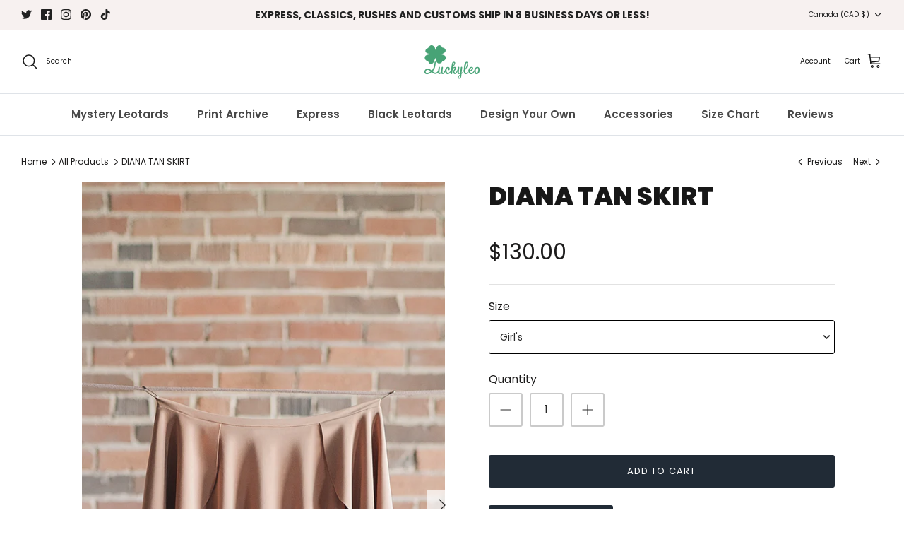

--- FILE ---
content_type: text/css
request_url: https://www.luckyleodancewear.com/cdn/shop/t/167/assets/custom.css?v=37336234822669833321681529840
body_size: -444
content:
.block-inner-inner .price-label--sold-out{opacity:1;transition-duration:.8s;position:absolute;z-index:5;top:50%;background:#989898;color:#fff;padding:10px;font-size:18px;line-height:18px;border-radius:50px;width:100px;height:100px;display:flex;align-items:center;justify-content:center;text-transform:uppercase;left:50%;margin-left:0;transform:translate(-50%,-50%);font-family:Poppins;letter-spacing:3px;text-align:center!important;padding-left:15px!important}.block-inner-inner.sold_out .rimage-wrapper:after{content:"";width:100%;height:100%;background-color:#f0f0f0b3;position:absolute;top:0;left:0}@media only screen and (max-width: 550px){.block-inner-inner .price-label--sold-out{font-size:14px;line-height:15px}.block-inner-inner .price-label--sold-out{width:70px;height:70px}}@media only screen and (min-width: 767px) and (max-width: 1024px){.block-inner-inner .price-label--sold-out{font-size:15px;line-height:15px}.block-inner-inner .price-label--sold-out{width:72px;height:72px}}
/*# sourceMappingURL=/cdn/shop/t/167/assets/custom.css.map?v=37336234822669833321681529840 */


--- FILE ---
content_type: text/css
request_url: https://www.luckyleodancewear.com/cdn/shop/t/167/assets/luckyleo.css?v=38631251473832238871765333609
body_size: 6482
content:
body{font-family:Poppins,sans-serif;font-weight:400;font-style:normal;color:#1c1b1b;line-height:1.65;font-size:15px}.article__inner h2{font-family:Poppins,sans-serif;text-decoration:none;font-style:normal;font-size:1.6rem;font-weight:200;text-transform:uppercase;letter-spacing:2px;line-height:120%}.cd-containercontent{width:100%;flex:0 0 100%;display:flex;flex-direction:column;align-items:center;text-align:center;justify-content:center;height:100%}.lfg-banner-background-first,.lfg-banner-background-second,.lfg-banner-background-third,.lfg-banner-background-fourth{background-color:#931919;width:100%;overflow-wrap:break-word;word-wrap:break-word;overflow:hidden}.lfg-banner-background-first{justify-content:flex;background-repeat:repeat;padding:30px}.l-h1-small-express-countdown{font-size:2rem;line-height:100%;letter-spacing:.1rem;font-weight:800;display:flex;justify-content:center;-webkit-font-smoothing:antialiased;-moz-osx-font-smoothing:grayscale;margin:0 auto;padding:0}.cd-contentsquare{display:flex;align-items:center}.days,.hours,.minutes,.seconds,.cd-title{font-family:Playfair Display,Arial,Sans-serif;color:#fff;font-size:25px;font-weight:900;letter-spacing:1px;font-style:italic}.days,.hours,.minutes,.seconds{margin:0 10px}.days,.hours,.minutes,.seconds{display:flex;align-items:center;justify-content:center}@media screen and (min-width: 1920px){.cd-container h2{padding:30px 0}}@media screen and (max-width: 1368px){.days,.hours,.minutes,.seconds,.cd-title{font-size:20px}}@media screen and (max-width: 1024px){.days,.hours,.minutes,.seconds,.cd-title{font-size:20px}.days,.hours,.minutes,.seconds{margin:0 5px}.l-h1-small-express-countdown{font-size:1.2rem}.cd-containerinner-alt{margin-bottom:-15px}}.cd-containerinner{width:80%;justify-content:center;align-items:center;display:flex;flex-direction:row}product-form .input-row{margin:10px 0 25px!important}.h-80-tab-alt-2{height:unset;min-height:unset}.product-detail .detail .title{font-family:Poppins,sans-serif!important;text-transform:uppercase!important;font-style:normal;font-size:35px}.h1-product-title-copy{font-family:Poppins,sans-serif!important;text-transform:none!important;font-style:normal;font-size:35px}.cc-select__btn{min-width:99%;font-size:14px;border:1px solid #000}.cc-select__icon{right:3px;width:15px;height:20px;stroke-width:3}.product-customizer-option select,.product-customizer-option textarea,.product-customizer-option input,.product-customizer-option.option-type-swatch .product-customizer-swatch__trigger:hover{cursor:pointer!important;border:1px solid #cacaca!important}.product-customizer-option select,.product-customizer-option textarea,.product-customizer-option input,.product-customizer-option.option-type-swatch .product-customizer-swatch__trigger{padding:12px!important;border-radius:3px!important;margin-top:4px!important}.product-form .label{display:block;font-size:16px;line-height:1.4em;font-weight:400;margin-bottom:8px}.product-customizer-option{padding:0 0 14px!important}.l-container-h-42,.l-container-h-82,.l-container-h-30,.l-container-h-25,.l-container-nh,.l-container-nh2,.l-container-h-80,.l-container-h-collection-banner,.l-container-express-collection-banner,.l-bg-bf-collection-banner-c,.l-container-express-home-banner,.l-container-limited-edition-collection-banner,.l-container-express-page-banner,.l-container-nh-banner,.l-container-tile{display:flex;display:-webkit-flex;-webkit-align-items:center;width:100%}.l-bg-bf-collection-banner-c{width:100%;background-repeat:no-repeat;background-size:cover;background-position:50%;overflow-wrap:break-word;word-wrap:break-word;overflow:hidden}.l-main-wrapper{display:-webkit-flex;display:flex;-webkit-justify-content:center;justify-content:center;max-width:100%}.l-container-h-42{min-height:47vw}.l-container-h-23{min-height:23vw}.flex-container-background-b{padding:3% 0;display:-webkit-flex;display:flex;-webkit-justify-content:center;justify-content:center;max-width:100%}.flex-container-background-b span{color:#333;font-size:3rem;letter-spacing:3px;font-family:Poppins,arial,sans-serif;text-align:center}@media screen and (min-width: 300px) and (max-width: 700px){.flex-container-background-b{padding:5.5rem 0}.flex-container-background-b span{font-size:1.9rem;line-height:40px}}.flexgridcontainer-a{display:-webkit-flex;display:flex;-webkit-justify-content:center;justify-content:center;max-width:100%;padding-bottom:0}.l-container-tile{display:flex;justify-content:center;align-items:center}.beige-luckyletter-bg{display:flex;justify-content:center;align-items:center;align-content:center;width:63%;background-color:#f7f1f0;flex-direction:column;padding:4% 9%}.l-inner-white-bg-gc{background-color:#fff;padding:7% 2%;margin:0 auto;flex-direction:column;display:flex}.l-inner-white-bg-gc-frosted{width:90%;display:flex;padding:90px 0;flex-direction:column;justify-content:center;align-items:center;gap:15px;flex-shrink:0;border-radius:20px;border:1px solid #FCFCFC;background:#fff3;-webkit-backdrop-filter:blur(18px);backdrop-filter:blur(18px)}.l-inner-white-bg-gc-frosted-alt{width:80%;display:flex;padding:90PX;flex-direction:column;justify-content:center;align-items:center;gap:15px;flex-shrink:0;border-radius:20px;border:1px solid #FCFCFC;background:#ffffffb3;-webkit-backdrop-filter:blur(18px);backdrop-filter:blur(18px)}.l-inner-dark-bg-gc{background-color:#141414b3;padding:6% 2%}.l-inner-dark-background{background-color:#2a2627;width:100%;margin:0 auto;flex-direction:column;display:flex;padding:8% 4%}.l-inner-light-background{background-color:#ecf1f6;width:100%;margin:0 auto;flex-direction:column;display:flex;padding:8% 5%}.cc-accordion-item__content.rte h1,.cc-accordion-item__content.rte h2,.cc-accordion-item__content.rte h3,.cc-accordion-item__content.rte h4,.cc-accordion-item__content.rte h5,.cc-accordion-item__content.rte h6{margin:0 0 1em}.luckyleo-grid-body{-webkit-box-align:center;align-items:center;width:100%;font-family:Poppins,arial,sans-serif;padding-bottom:3%}.luckyleo-grid-wrapper{display:flex;flex-direction:column;-webkit-box-pack:center;justify-content:center;width:100%}.luckyleo-grid-container{width:100%;flex-wrap:wrap;display:flex;-webkit-box-pack:center;justify-content:center;margin:0 auto}.luckyleo-grid-item{width:40rem;text-align:center;margin:3%}.luckyleo-grid-item-b{width:55rem;text-align:center;margin:20px}.luckyleo-grid-item-1-of-5{width:18rem;text-align:center;margin:1%}.luckyleo-grid-item-1-of-4{width:24rem;text-align:center;margin:1% 1% 3%;-webkit-box-pack:center;justify-content:center}@media screen and (max-width: 900px){.luckyleo-grid-item{width:40rem;text-align:center;margin:20px 15px 30px}.luckyleo-grid-item-b{width:40rem;text-align:center;margin:20px 15px}.luckyleo-grid-item-1-of-4{margin:1% 2% 3%}}.luckyleo-grid-lvnd-h{font-family:Lavanderia,sans-serif;font-size:3rem;color:#383938}.luckyleo-grid-item img{padding-bottom:20px}.grid-item-about{width:100%;margin:0}.luckyleo-grid-divider-full{width:100%;height:3;border-top:solid 1px #ccc;margin:35px 0}.grid-item-body{font-size:1rem;width:100%;margin:20px auto 0}.luckyleo-grid-a-links,.luckyleo-grid-b-links{padding-top:25px;display:flex;align-items:center;justify-content:center;animation-delay:.7s}.luckyleo-grid-a-links a{background-color:#48a377;transition:.2s;color:#fff;text-decoration:none;border-radius:7px;text-align:center;font-size:1rem;font-weight:600;border:4px solid #48a377;letter-spacing:3px;width:250px;padding:.5em .9em}.luckyleo-grid-b-links a{background-color:#48a378;transition:.2s;color:#fff;text-decoration:none;border-radius:7px;text-align:center;font-size:1rem;font-weight:600;border:4px solid #48a378;letter-spacing:1px;width:230px;padding:.5em .9em;text-indent:2px}.luckyleo-grid-a-links a:hover{color:#fff;background-color:#48a377}.luckyleo-grid-b-links a:hover{background-color:#59c18d;border:4px solid #59c18d}.luckyleo-grid-c-links a{background-color:#91cff2;transition:.2s;color:#fff;text-decoration:none;border-radius:7px;text-align:center;font-size:.8rem;font-weight:600;border:4px solid #91cff2;letter-spacing:3px;width:225px;padding:.5em .9em;text-indent:2px}.luckyleo-grid-c-links a:hover{background-color:#91cff2;border:4px solid #91cff2}.l-container-express-collection-banner{display:flex;display:-webkit-flex;-webkit-align-items:center;width:100%}.l-container-express-collection-banner{padding:4% 2%}.fe-box-text,.jc-center-box-text{padding:20px}.fd-row{display:flex;justify-content:center}.cd-container-h2{font-size:10px}.article h3{font-family:Poppins,sans-serif!important;font-style:unset!important;font-size:20px;line-height:1.2em!important;font-weight:400;letter-spacing:3px;text-transform:uppercase}.article__inner h2{font-size:1.8rem!important}.testimonial__text .testimonial__blockquote{font-family:Poppins,sans-serif;text-decoration:none;font-weight:400;font-size:120%!important;font-style:italic;padding-top:15px;line-height:150%}.l-p,.l-h1-small-express,.l-h1-large-express,.l-h1-medium-express,.l-h1-small-bf,.l-h1-large-bf,.l-h1-medium-bf,.l-h6-fancy,.l-h6-fancy-large,.l-h6-fancy-small,.l-h5-newad-thin,.l-h6-fancy-holiday,.l-h6-fancy-tiles,.l-h5-tiles,.l-h5-tiles-href,.l-h6-fancy-medium,.l-hspecial,.l-p-ad-bib-2,.l-h3-title{display:flex;justify-content:center;-webkit-font-smoothing:antialiased;-moz-osx-font-smoothing:grayscale;margin:0 auto;padding:0}.l-h3-title{font-family:Poppins,sans-serif;font-weight:800;line-height:110%;font-size:2rem}.l-p{font-family:Poppins,sans-serif;font-weight:400;font-style:normal;line-height:1.65;font-size:18px}.l-p-ad-bib{max-width:75%;font-size:16px}.l-p-ad-bib-2{font-size:1.5rem;text-transform:uppercase}.l-h1-large-bf{font-size:7rem;line-height:90%;letter-spacing:0;font-weight:800}.l-h1-medium-bf{font-size:4.2rem;line-height:100%;max-width:80%}.l-h1-medium-bf-sp{font-size:4rem;line-height:100%;max-width:95%}.l-h1-large-express{font-size:7rem;line-height:100%;font-weight:800}.l-h1-express-large-mod{font-size:7.5rem}.l-h1-small-express{font-size:2.7rem;line-height:100%;font-weight:800}.l-hspecial{font-size:2.3rem;font-weight:800;letter-spacing:1px;text-transform:uppercase;line-height:1.3em;padding:0;margin:0 auto}.l-hspecial-alt{padding:0 0 10px;margin:0}.l-p-express{max-width:80%}.l-p-express-alt{justify-content:flex-start;text-align:left;margin:0}.l-h5-tiles,.l-h5-tiles-href{line-height:110%;font-family:Poppins,Arial,Helvetica,sans-serif;font-size:1.5rem;text-transform:uppercase;margin:0}.l-h5-tiles{font-weight:400;letter-spacing:.35rem}.l-h5-tiles-href{font-weight:600;letter-spacing:.2rem}.l-h6-fancy-tiles{font-size:50px;font-family:Playfair Display,Arial,sans-serif;font-style:italic;line-height:120%}.text-25-p{padding:25px 0;max-width:60%}.flexgrid-a-header{line-height:65px;margin:.4em;display:flex;flex-direction:column;align-items:center;justify-content:center;color:#fff}.grid-item-header{font-size:1.8rem;width:100%;margin:20px auto 0;letter-spacing:5px}.luckyleo-grid-divider-full{width:100%;height:3px;border-top:solid 1px #ccc;margin:35px 0}.ll-divider-homepage{margin:40px 0;height:1px;width:100%}.ll-divider{margin:4px 0;height:1px;width:100%}.ll-divider-small{margin:20px 0;height:1px;width:100%}.p-mw-mid{max-width:58%;margin:0 auto}.loox-carousel-testimonial-item-content{width:90%}.h3-howtocustomize{font-family:Poppins,sans-serif!important;font-style:unset!important;font-size:20px;line-height:1.2em!important;font-weight:400;letter-spacing:3px;text-transform:uppercase}.cc-accordion-item__content h2{font-family:Poppins,sans-serif!important;font-style:unset!important;font-size:24px!important;line-height:1.2em!important;font-weight:400!important;letter-spacing:2px;text-transform:uppercase}.testimonial__star svg{fill:#ffcb0d!important}.container-orange-border{border:8px solid #e98742}.font-white{color:#fff}.gradient-special{background:#a6c1e9;background:-moz-linear-gradient(30deg,rgba(251,194,235,1) 0%,rgba(158,163,217,1) 39%,rgba(177,205,246,1) 100%);background:-webkit-linear-gradient(30deg,rgba(251,194,235,1) 0%,rgba(158,163,217,1) 39%,rgba(177,205,246,1) 100%);background:linear-gradient(30deg,#fbc2eb,#9ea3d9 39%,#b1cdf6);filter:progid:DXImageTransform.Microsoft.gradient(startColorstr="#a6c1e9",endColorstr="#c2bdfe",GradientType=1);-webkit-background-clip:text;-webkit-text-fill-color:transparent}.gradient-special2{background:#e9bdc5;background:-moz-linear-gradient(56deg,rgba(233,189,197,1) 0%,rgba(240,170,170,1) 100%);background:-webkit-linear-gradient(56deg,rgba(233,189,197,1) 0%,rgba(240,170,170,1) 100%);background:linear-gradient(56deg,#e9bdc5,#f0aaaa);filter:progid:DXImageTransform.Microsoft.gradient(startColorstr="#e9bdc5",endColorstr="#f0aaaa",GradientType=1);-webkit-background-clip:text;-webkit-text-fill-color:transparent}.archive-heading{background-image:linear-gradient(90deg,#4c4039,#7a685e 35%,#b8a79d 60%,#4c4039);-webkit-background-clip:text;background-clip:text;-webkit-text-fill-color:transparent;color:transparent}@supports not (background-clip: text){.archive-heading{background:none;color:#5d4a41}}.text-15-p{padding-bottom:22px}.text-15-p-top{padding-top:26px}.pa-20px-all{padding:20px}.pa-text-top{padding-top:20px}.pa-text-bottom{padding-bottom:12px}.pa-text-both{padding:20px 0}.l-col-full-flex-end,.l-col-half,.l-col-60,.l-col-57,.l-col-50,.l-col-43,.l-col-3-4,.l-col-full{flex-wrap:wrap;display:flex;display:-webkit-flex;height:100%;-webkit-align-items:center;align-items:center;text-align:center}.l-col-full{-ms-flex:0 0 100%;flex:0 0 100%;width:100%;justify-content:center;text-align:center;flex-direction:column}.l-col-full-xp{-ms-flex:0 0 100%;flex:0 0 100%;width:100%;justify-content:flex-start;text-align:center;flex-direction:row;display:flex;padding:10% 6%}.l-col-full-xp-equal{-ms-flex:0 0 100%;flex:0 0 100%;width:100%;justify-content:flex-start;text-align:center;flex-direction:row;display:flex;padding:10%}.l-col-row-30-xp{-ms-flex:0 0 30%;flex:0 0 30%;width:30%;justify-content:center;text-align:center;flex-direction:column;align-self:center;padding:2%;display:flex}.l-col-row-70-xp{-ms-flex:0 0 62%;flex:0 0 62%;width:62%;justify-content:center;text-align:center;flex-direction:column;align-self:center;padding:2% 7%;display:flex}.l-col-3-4{-ms-flex:0 0 70%;flex:0 0 70%;width:70%;justify-content:flex-start;text-align:center}.l-col-60{-ms-flex:0 0 50%;flex:0 0 50%;width:50%;justify-content:center;text-align:center}.l-col-43{-ms-flex:0 0 50%;flex:0 0 50%;width:50%;justify-content:center;padding:4%}.l-col-43-whitebg{background-color:#fff;margin:20px;padding:9%}.l-inner-no-bg{width:80%;padding:6% 1%;flex-direction:column;margin:0 auto}.col-nb{border:none!important}.l-bf-img-top-text{width:90%;margin:0 auto;display:flex;justify-content:center}.clover-img{width:30%;padding:10px;margin:8px}.clover-img-llday{max-width:129px;width:100%;margin:0 auto 20px}.img-holiday-shoppe{max-width:60%;margin:0 auto 45px;display:flex}.img-love{max-width:100%;margin:0 auto}.plain-grey-background{width:100%;height:96%;display:flex;flex-direction:row;margin:20px;padding:6% 0}.l-bg-1,.l-bg-2,.l-bg-3,.l-bg-4,.l-bg-top-b,.l-bg-bot-b,.l-bg-how-to-customize,.l-bg-bf-a,.l-bg-bf-b,.l-bg-bf-c,.l-bg-bf-d,.l-bg-bf-e,.l-bg-bf-f,.l-bg-bf-g{width:100%;background-repeat:no-repeat;background-size:cover;background-position:50%;overflow-wrap:break-word;word-wrap:break-word;overflow:hidden}.l-bg-1{background-image:url(/cdn/shop/files/holiday-sh25-desk.jpg?v=1759613498);justify-content:flex-end;display:flex;display:-webkit-flex;-webkit-align-items:flex-end;width:100%}.l-inner-light-background-mobile{margin-bottom:-150px}.l-bg-2{background-image:url(/cdn/shop/files/print-archive-desk.jpg?v=1763183637);justify-content:flex-start;display:flex;display:-webkit-flex;-webkit-align-items:flex-start;width:100%}.l-bg-3{background-image:url(/cdn/shop/files/CLASSICS-dk-1.jpg?v=1754112047);justify-content:flex-start;display:flex;display:-webkit-flex;-webkit-align-items:flex-start;width:100%}.l-bg-top-b{background-image:url(/cdn/shop/files/llrsitesaledk.jpg?v=1700616624);justify-content:center}.l-bg-bot-b{background-image:url(/cdn/shop/files/llrsitesaledk2.jpg?v=1700616624);justify-content:center}.l-bg-how-to-customize{background-image:url(/cdn/shop/files/howtocustomizeyourluckyleo-imgc.jpg?v=1669007301);justify-content:flex-end}.l-bg-bf-a{background-image:url(/cdn/shop/files/cij-v2-desk_095db794-c1e8-4f16-b3ab-d8da4c7008e1.jpg?v=1724458934);justify-content:center}.l-bg-bf-b{background-image:url(/cdn/shop/files/cij-20-v1-desk.jpg?v=1720150815);justify-content:center}.l-bg-bf-c{background-image:url(/cdn/shop/files/day1-bfcm-desk.jpg?v=1732774084);justify-content:center}.l-bg-bf-d{background-image:url(/cdn/shop/files/day2-bfcm-desk.jpg?v=1732774084);justify-content:center}.l-bg-bf-e{background-image:url(/cdn/shop/files/day3-bfcm-desk.jpg?v=1732774084);justify-content:center}.l-bg-bf-f{background-image:url(/cdn/shop/files/ldaydesk.jpg?v=1756678038);justify-content:center}.l-bg-bf-g{background-image:url(/cdn/shop/files/giftcard-desk.jpg?v=1733200200);justify-content:center}.l-bg-bf-collection-banner-c{background-image:url(/cdn/shop/files/luckyleo-limitededition-express-banner-3nd.jpg?v=1643776718)}.badge-image-background{position:absolute;top:50%;left:50%;margin-left:-732.5px;margin-top:-317.5px;z-index:5}.carousel-collection-1,.carousel-collection-2,.carousel-collection-3,.carousel-collection-4,.carousel-collection-5,.carousel-collection-6,.carousel-collection-7,.carousel-collection-8,.carousel-collection-9,.carousel-collection-10,.carousel-collection-12,.carousel-collection-13,.carousel-collection-14,.carousel-collection-15{width:100%;background-repeat:no-repeat;background-size:cover;background-position:50%;overflow-wrap:break-word;word-wrap:break-word;overflow:hidden;transition:all .6s ease;-moz-transition:all .6s ease;-ms-transition:all .6s ease;-webkit-transition:all .6s ease;-o-transition:all .6s ease;background-size:103%}.carousel-collection-1{background-image:url(/cdn/shop/files/luckyleo-custom-tights-collection-img.jpg?v=1635108018)}.carousel-collection-2{background-image:url(/cdn/shop/files/luckyleo-holiday-shoppe-nutcracker-collection-img.jpg?v=1635108018)}.carousel-collection-3{background-image:url(/cdn/shop/files/luckyleo-best-sellers-collection-img.jpg?v=1635108018)}.carousel-collection-4{background-image:url(/cdn/shop/files/luckyleo-classics-black-leotards-dress-code-collection-img-holiday.jpg?v=1637354579)}.carousel-collection-5{background-image:url(/cdn/shop/files/Print_Shop_Collection.jpg?v=1657726472)}.carousel-collection-6{background-image:url(/cdn/shop/files/luckyleo-express-ready-to-ship-collection-img_9f6c7711-c042-4bda-80d6-b313bc1ac100.jpg?v=1635302211)}.carousel-collection-7{background-image:url(/cdn/shop/files/luckyleo-custom-leotards-collection-img.jpg?v=1635108018)}.carousel-collection-8{background-image:url(/cdn/shop/files/luckyleo-custom-skirts-floral-collection-img-holiday.jpg?v=1637354579)}.carousel-collection-9{background-image:url(/cdn/shop/files/luckyleo-hand-painted-floral-collection-img-holiday_bcf3cad1-323e-474c-beb1-0980b9d630ad.jpg?v=1669333845)}.carousel-collection-10{background-image:url(/cdn/shop/files/luckyleo-custom-tights-collection-img.jpg?v=1635108018)}.carousel-collection-12{background-image:url(/cdn/shop/files/best-sellers.jpg?v=1650828336)}.carousel-collection-13{background-image:url(/cdn/shop/files/express-a.jpg?v=1650828336)}.carousel-collection-14{background-image:url(/cdn/shop/files/customs-a.jpg?v=1650828336)}.carousel-collection-15{background-image:url(/cdn/shop/files/skirts-b.jpg?v=1650828336)}.carousel-collection-1:hover,.carousel-collection-2:hover,.carousel-collection-3:hover,.carousel-collection-4:hover,.carousel-collection-6:hover,.carousel-collection-7:hover,.carousel-collection-8:hover,.carousel-collection-9:hover,.carousel-collection-10:hover,.carousel-collection-12:hover,.carousel-collection-13:hover,.carousel-collection-14:hover,.carousel-collection-15:hover{background-size:110%}.l-button{display:flex;align-items:center;justify-content:center;display:-webkit-flex;-webkit-align-items:center;margin:0 auto}.l-button a{text-align:center;font-size:1.3rem;font-weight:700;letter-spacing:1.4px;font-family:Poppins,arial,sans-serif;min-width:240px;padding:1em 2em;transition:.5s;animation-delay:.7s;text-transform:uppercase;border-radius:8px}.l-button a{background-color:#131313;border:2px solid #131313}.l-button a:hover,.l-button a:focus{background-color:#1d1d1d;border:2px solid #1d1d1d}.l-button-express-text a{background-color:#9c2a2a;border:2px solid #9c2a2a;color:#fff;margin:7px 0;justify-content:center}.l-button-express-text a:hover,.l-button-express-text a:focus{background-color:#b13131;border:2px solid #b13131}.l-button-express-text{justify-content:center;margin:0}.l-button-express-text-b a{background-color:#b26ca1;border:2px solid #B26CA1;color:#fff;margin:7px 0;justify-content:center}.l-button-express-text-b a:hover,.l-button-express-text-b a:focus{background-color:#c782b6;border:2px solid #C782B6}.l-button-express-text-c a{background-color:#da7261;border:2px solid #da7261;color:#fff;margin:7px 0;justify-content:center}.l-button-express-text-c a:hover,.l-button-express-text-c a:focus{background-color:#e57e6d;border:2px solid #e57e6d;color:#fff}.l-button-express-text-d a{background-color:#e28e85;border:2px solid #E28E85;color:#fff;margin:7px 0;justify-content:center}.l-button-express-text-d a:hover,.l-button-express-text-d a:focus{background-color:#ffaba3;border:2px solid #FFABA3}.lfg-button-column-sm{margin:0}.lfg-button-column-med{margin:12px}.l-button-express-text-inverted a{background-color:#fff;border:2px solid #fff;color:#333;margin:7px 0;justify-content:center}.l-button-express-text-inverted a:hover,.l-button-express-text-inverted a:focus{background-color:#f6eff1;border:2px solid #f6eff1}.l-button-express-text-inverted{justify-content:flex-start;margin:0}.needsclick .go1778379564 .kl-private-reset-css-Xuajs1{font-size:16px!important;font-weight:600!important;letter-spacing:1px!important;padding-top:18px!important;padding-bottom:18px!important}.llbtn-cont{display:flex;justify-content:center;margin:0 auto;min-width:210px}.llbtn{display:flex;justify-content:center;margin:10px 0;padding:1em 2em;text-align:center;text-transform:uppercase;transition:.5s;background-size:200% auto;color:#fff;border-radius:10px;font-weight:700;letter-spacing:1.4px;font-family:Poppins,arial,sans-serif;min-width:210px;font-size:1rem}.llbtn:hover{background-position:right center}.llbtn-2{background-image:linear-gradient(to right,#fbc2eb,#a6c1ee 51%,#fbc2eb)}.llbtn-1{background-color:#333;border:2px solid #333}.llbtn-1-mob{background-color:#dca7af;border:2px solid #dca7af}.llbtn-1:hover{background-color:#fec2cc;border:2px solid #fec2cc}.ta-center{text-align:center}.ta-left{text-align:left}.jc-flexstart{justify-content:flex-start}.jc-center{justify-content:center}.flex-wrap{flex-wrap:wrap}.jc-flexend{justify-content:flex-end}.ai-flexstart{align-items:flex-start}.margin-unset{margin:0}.flex{display:flex}.pos-relative{position:relative}.gc-img{display:flex;margin:0 auto;max-width:40%}.l-col-3x{flex:1;width:100%}.l-col-32x{width:31%;margin:15px}.l-col-3x-bg{background-color:#0000005e;height:38vh;display:flex;justify-content:center;align-items:center;flex-direction:column;padding:10%;border:15px solid #fff}.l-col-3x-bg a{display:block;position:relative;padding:.2em 0}.l-col-3x-bg a:after{content:"";position:absolute;bottom:0;left:50%;margin-left:-85px;width:170px;height:.1em;background-color:#fff;opacity:0;transition:opacity .3s,transform .3s}.l-col-3x-bg a:hover:after,.l-col-3x-bg a:focus:after{opacity:1;transform:translate3d(0,.2em,0)}.l-col-3x-bg a{overflow:hidden}.l-col-3x-bg a:after{opacity:1;transform:translate3d(-100%,0,0)}.l-col-3x-bg a:hover:after,.l-col-3x-bg a:focus:after{transform:translateZ(0)}.carousel-collection-10,.carousel-collection-12,.carousel-collection-13,.carousel-collection-14,.carousel-collection-15{width:100%;background-repeat:no-repeat;background-size:cover;background-position:50%;overflow-wrap:break-word;word-wrap:break-word;overflow:hidden}.carousel-collection-10,.carousel-collection-12,.carousel-collection-13,.carousel-collection-14,.carousel-collection-15{transition:all .6s ease;-moz-transition:all .6s ease;-ms-transition:all .6s ease;-webkit-transition:all .6s ease;-o-transition:all .6s ease;background-size:103%}.carousel-collection-10:hover,.carousel-collection-12:hover,.carousel-collection-13:hover,.carousel-collection-14:hover,.carousel-collection-15:hover{background-size:110%}.carousel-collection-12{background-image:url(/cdn/shop/files/best-sellers.jpg?v=1650828336)}.carousel-collection-13{background-image:url(/cdn/shop/files/express-a.jpg?v=1650828336)}.carousel-collection-14{background-image:url(/cdn/shop/files/customs-a.jpg?v=1650828336)}.carousel-collection-15{background-image:url(/cdn/shop/files/skirts-b.jpg?v=1650828336)}@media screen and (min-width: 767px) and (max-width: 999px){.h-80-tab{min-height:100vw}.l-inner-no-bg{width:100%}.l-h1-large-bf{font-size:4.2rem}.ta-left-a{justify-content:center;text-align:center;margin:0 auto}.l-p{font-size:15px}.l-col-43{-ms-flex:0 0 100%;flex:0 0 100%;width:100%}.ai-fe-mob{align-items:flex-end}.ai-fs-mob{align-items:flex-start}.l-h1-large-express{font-size:5rem}.l-h1-express-large-mod{font-size:4.5rem}.l-h1-small-express{font-size:1.8rem}.l-h1-medium-express{font-size:2.9rem}.l-h6-fancy{font-size:44px}.l-hspecial{font-size:1.5rem;max-width:80%}.l-p-express{max-width:80%;font-size:18px}.l-p-express-alt{justify-content:center;text-align:center;margin:0 auto}.l-button a{font-size:.8rem;padding:.8rem 1.7rem}.l-button-express-text{justify-content:center}.l-h6-fancy-tiles{font-size:43px}.l-h5-tiles{font-size:1.2rem}.l-col-3x-bg{height:30vh}.l-h5-tiles-href{font-size:1.3rem}.carousel-collection-10,.carousel-collection-12,.carousel-collection-13,.carousel-collection-14,.carousel-collection-15,.carousel-collection-10:hover,.carousel-collection-12:hover,.carousel-collection-13:hover,.carousel-collection-14:hover,.carousel-collection-15:hover{background-size:cover}.pa-text-both{padding:15px 0}.pa-text-bottom{padding:0 0 12px}.pa-text-top{padding:12px 0 0}.l-p2{font-size:26px!important}.badge-image-background{margin-left:-450px;margin-top:-192.5px;width:900px}.l-h1-medium-bf{font-size:2.7rem}.l-col-32x{width:43%;margin:14px}.l-container-h-23{min-height:35vw}.l-inner-no-bg{padding:10% 8%}.l-button-express-text{flex-direction:column}.l-col-43-whitebg{background-color:#fff;margin:4% 0 10%;padding:15%}.fd-col-reverse{flex-direction:column-reverse}.leogif{margin:0 auto 30px}.l-bg-bf-c{background-image:url(/cdn/shop/files/day1-bfcm-tab.jpg?v=1732774083)}.l-bg-bf-d{background-image:url(/cdn/shop/files/day2-bfcm-tab.jpg?v=1732774084)}.l-bg-bf-e{background-image:url(/cdn/shop/files/day3-bfcm-tab.jpg?v=1732774084)}.l-bg-bf-g{background-image:url(/cdn/shop/files/giftc-tab.jpg?v=1733200200)}.clover-img-llday{max-width:89px}}@media screen and (min-width: 1000px) and (max-width: 1023px){.l-h1-large-bf{font-size:4rem}.ta-left-a{justify-content:center;text-align:center;margin:0 auto}.l-p{font-size:14px}.l-h1-large-express{font-size:5rem}.l-h1-express-large-mod{font-size:4.5rem}.l-h1-small-express{font-size:1.8rem}.l-h1-medium-express{font-size:2.3rem}.l-h6-fancy{font-size:44px}.l-hspecial{font-size:1.5rem;max-width:80%}.l-p-express-alt{justify-content:center;text-align:center;margin:0 auto}.l-p-express{max-width:80%;font-size:13px}.l-button a{min-width:230px;padding:8px 20px;font-size:.8rem}.l-h6-fancy-tiles{font-size:40px}.l-h5-tiles{font-size:1.2rem}.l-col-3x-bg{height:45vh}.l-h5-tiles-href{font-size:1.3rem}.carousel-collection-10,.carousel-collection-12,.carousel-collection-13,.carousel-collection-14,.carousel-collection-15,.carousel-collection-10:hover,.carousel-collection-12:hover,.carousel-collection-13:hover,.carousel-collection-14:hover,.carousel-collection-15:hover{background-size:cover}.pa-text-both{padding:12px 0}.pa-text-bottom{padding:0 0 12px}.pa-text-top{padding:12px 0 0}.gc-img{max-width:34%}.badge-image-background{margin-left:-450px;margin-top:-192.5px;width:900px}.l-h1-medium-bf{font-size:2.5rem}.l-col-32x{width:43%;margin:14px}.fd-col-reverse{flex-direction:column-reverse}.leogif{margin:0 auto 30px}.clover-img-llday{max-width:89px}}@media screen and (min-width: 1024px) and (max-width: 1240px){.l-inner-dark-background,.l-inner-light-background{padding:8%}.l-col-60{width:60%;flex:0 0 60%}.l-h1-large-bf{font-size:4.2rem}.l-p-ad-bib-2{font-size:1.2rem}.l-p{font-size:15px}.l-h1-large-express{font-size:5rem}.l-h1-express-large-mod{font-size:5.5rem}.l-h1-small-express{font-size:1.8rem}.l-h1-medium-express{font-size:2.5rem}.l-h1-medium-express-alt{font-size:2rem}.l-h6-fancy{font-size:44px}.l-hspecial{font-size:1.5rem;max-width:80%}.l-p-express{max-width:80%;font-size:15px}.l-button a{font-size:.85rem;padding:.8rem 1.7rem}.l-h5-tiles{font-size:1.2rem}.l-col-3x-bg{height:45vh}.l-h5-tiles-href{font-size:1.3rem}.l-h6-fancy-tiles{font-size:38px}.carousel-collection-10,.carousel-collection-12,.carousel-collection-13,.carousel-collection-14,.carousel-collection-15,.carousel-collection-10:hover,.carousel-collection-12:hover,.carousel-collection-13:hover,.carousel-collection-14:hover,.carousel-collection-15:hover{background-size:cover}.l-inner-white-bg-gc{padding:4% 7%}.l-col-43{flex:0 0 50%;width:50%}.pa-text-both{padding:12px 0}.pa-text-bottom{padding:0 0 12px}.pa-text-top{padding:12px 0 0}.gc-img{max-width:34%}.badge-image-background{margin-left:-450px;margin-top:-192.5px;width:900px}.l-h1-medium-bf{font-size:2.2rem}.l-col-32x{width:29%;margin:10px}.clover-img-llday{max-width:89px}}@media screen and (min-width: 1241px) and (max-width: 1368px){.l-inner-dark-background,.l-inner-light-background{padding:8%}.l-h1-large-bf{font-size:5rem}.l-h1-large-bf{font-size:4.7rem}.l-p{font-size:15px}.l-h1-large-express{font-size:5rem}.l-h1-express-large-mod{font-size:7rem}.l-h1-small-express{font-size:1.5rem;max-width:80%}.l-h1-medium-express{font-size:2.5rem}.l-h6-fancy{font-size:44px}.l-hspecial{font-size:1.8rem;max-width:80%}.l-button a{font-size:.97rem;padding:.94rem 1.7rem;min-width:230px}.l-col-3x-bg{height:30vh}.l-h5-tiles{font-size:1.2rem}.l-h6-fancy-tiles{font-size:34px}.l-h5-tiles,.l-h5-tiles-href{font-size:1.2rem}.l-col-43{flex:0 0 50%;width:50%}.pa-text-both{padding:14px 0}.pa-text-bottom{padding:0 0 14px}.pa-text-top{padding:14px 0 0}.gc-img{max-width:34%}.badge-image-background{margin-left:-450px;margin-top:-192.5px;width:900px}.l-h1-medium-bf{font-size:3rem}.l-col-32x{width:30%;margin:12px}.clover-img-llday{max-width:89px}}@media screen and (min-width: 1369px) and (max-width: 1440px){.l-h1-large-bf{font-size:4.9rem}.l-p{font-size:16px}.l-h1-large-express{font-size:6rem}.l-h1-express-large-mod{font-size:5.5rem}.l-h1-small-express{font-size:2rem}.l-h1-medium-express{font-size:2.7rem}.l-h6-fancy{font-size:60px}.l-button a{font-size:1rem;padding:.9rem 2rem}.l-col-3x-bg{height:38vh}.l-h6-fancy-tiles{font-size:42px}.l-inner-white-bg-gc{background-color:#fff;margin:0 auto}.l-inner-dark-bg-gc{background-color:#141414b3}.l-col-43{flex:0 0 50%;width:50%}.gc-img{max-width:34%}.badge-image-background{margin-left:-450px;margin-top:-192.5px;width:900px}.l-h1-medium-bf{font-size:3.7rem}}@media screen and (min-width: 1441px) and (max-width: 1600px){.l-h1-large-bf{font-size:5rem}.l-h1-small-express{font-size:2rem}.l-h1-large-express{font-size:5rem}.l-h1-express-large-mod{font-size:7.5rem}.l-h1-medium-express{font-size:3.1rem}.l-h6-fancy{font-size:60px}.l-p{font-size:16px}.l-button a{font-size:1rem}.l-col-3x-bg{height:38vh}.l-h6-fancy-tiles{font-size:52px}.gc-img{max-width:34%}.badge-image-background{margin-left:-550px;margin-top:-235px;width:1100px}.l-h1-medium-bf{font-size:4rem}.l-hspecial{font-size:2rem}}@media screen and (min-width: 1601px) and (max-width: 1920px){.l-h1-large-express{font-size:5rem}.l-h1-express-large-mod{font-size:6.4rem}.l-h1-small-express{font-size:2rem}.l-h1-medium-express{font-size:3.3rem}.l-h6-fancy{font-size:60px}.l-p{font-size:17px}.l-button a{font-size:1rem}.l-button a{min-width:280px}.badge-image-background{margin-left:-550px;margin-top:-235px;width:1100px}}@media screen and (min-width: 1921px) and (max-width: 2560px){.l-p{font-size:18px}.l-button a{min-width:300px}}@media screen and (min-width: 2561px){.l-p{font-size:18px}}@media screen and (max-width: 766px){.l-bg-1{justify-content:flex-end;background-image:url(/cdn/shop/files/holiday-sh25-mob3.jpg?v=1759616647)}.l-bg-2{justify-content:flex-start;background-image:url(/cdn/shop/files/printarchive-mob.jpg?v=1763183637)}.l-bg-3{justify-content:flex-end;background-image:url(/cdn/shop/files/classics-mb-1.jpg?v=1754112047)}.l-bg-top-b{background-image:url(/cdn/shop/files/llrsitesaled_mobk.jpg?v=1700616623)}.l-bg-bot-b{background-image:url(/cdn/shop/files/llrsitesalemob2.jpg?v=1700616624)}.l-bg-bf-a{background-image:url(/cdn/shop/files/cij-v2-mo2b_0d288f3c-825d-4b26-a151-a7e402043a35.jpg?v=1724458934)}.l-bg-bf-b{background-image:url(/cdn/shop/files/cij-20-v1-mob.jpg?v=1720150815)}.l-bg-bf-c{background-image:url(/cdn/shop/files/day1-bfcm-mob.jpg?v=1732774083)}.l-bg-bf-d{background-image:url(/cdn/shop/files/day2-bfcm-mob.jpg?v=1732774083)}.l-bg-bf-e{background-image:url(/cdn/shop/files/day3-bfcm-mob.jpg?v=1732774084)}.l-bg-bf-f{background-image:url(/cdn/shop/files/ldaymob.jpg?v=1756678038)}.l-bg-bf-g{background-image:url(/cdn/shop/files/giftc-mob.jpg?v=1733200200)}}@media only screen and (min-device-width: 767px) and (max-device-width: 1020px) and (-webkit-min-device-pixel-ratio: 1){.l-bg-1{justify-content:flex-end;background-image:url(/cdn/shop/files/holiday-sh25-tab.jpg?v=1759613498)}.l-bg-2{justify-content:flex-start;background-image:url(/cdn/shop/files/print-archive-tab2.jpg?v=1763228437)}.l-bg-3{justify-content:flex-end;background-image:url(/cdn/shop/files/classics-tab-1.jpg?v=1754112047)}.l-bg-bf-a{background-image:url(/cdn/shop/files/cij-v2-tab_9866b375-dc72-4d66-8e49-2e9032347551.jpg?v=1724458934)}.l-bg-bf-b{background-image:url(/cdn/shop/files/cij-20-v1-mob.jpg?v=1720150815)}.l-bg-bf-c{background-image:url(/cdn/shop/files/day1-bfcm-tab.jpg?v=1732774083)}.l-bg-bf-d{background-image:url(/cdn/shop/files/day2-bfcm-tab.jpg?v=1732774084)}.l-bg-bf-e{background-image:url(/cdn/shop/files/day3-bfcm-tab.jpg?v=1732774084)}.l-bg-bf-f{background-image:url(/cdn/shop/files/ldaytab.jpg?v=1756678038)}.l-bg-bf-g{background-image:url(/cdn/shop/files/giftc-tab.jpg?v=1733200200)}.l-bg-top-b{background-image:url(/cdn/shop/files/llrsitesaledtab.jpg?v=1700616623)}.l-bg-bot-b{background-image:url(/cdn/shop/files/llrsitesaletab2.jpg?v=1700616624)}}@media only screen and (min-device-width: 767px) and (max-device-width: 1023px) and (-webkit-min-device-pixel-ratio: 1){.l-container-h-42{min-height:86vh}.h-80-tab{min-height:115vw}.h-80-tab-s{min-height:125vw}.l-col-60{flex:0 0 100%;width:100%;padding:30px}.l-col-3-4{-ms-flex:0 0 92%;flex:0 0 92%;width:92%}.l-h1-large-bf{font-size:4rem}.ta-left-a{justify-content:center;text-align:center;margin:0 auto}.h-x-mobile{height:200vw}.h-80-tab-s{min-height:105vw;height:105vw}.l-col-43{-ms-flex:0 0 100%;flex:0 0 100%;width:100%;justify-content:center;text-align:center}.ai-fe-mob{align-items:flex-end}.ai-fs-mob{align-items:flex-start}.ta-center-mob{text-align:center}.l-p-express-alt{justify-content:center;text-align:center;margin:0 auto}.l-button a{min-width:260px;font-size:1.4rem;padding:1.3rem 2.7rem}.l-col-3x-bg{height:28vh}.l-h6-fancy-tiles{font-size:32px}.carousel-collection-10,.carousel-collection-12,.carousel-collection-13,.carousel-collection-14,.carousel-collection-15,.carousel-collection-10:hover,.carousel-collection-12:hover,.carousel-collection-13:hover,.carousel-collection-14:hover,.carousel-collection-15:hover{background-size:cover}.fe-box-text{padding:30px;background-color:#7a6062;width:100%}.l-col-43-whitebg{background-color:#fff;margin:4% 0 10%;padding:15%}.l-inner-white-bg-gc-frosted,.l-inner-white-bg-gc-frosted-alt{width:80%;padding:30px 0;gap:15px;margin-bottom:30px}}@media only screen and (min-device-width: 1020px) and (max-device-width: 1330px) and (-webkit-min-device-pixel-ratio: 1){.l-inner-dark-background,.l-inner-light-background{margin:30px auto}.l-container-h-42{min-height:53.5vw}.l-h1-large-bf{font-size:4.2rem}.l-h1-small-express{font-size:1.4rem}.l-col-43{-ms-flex:0 0 50%;flex:0 0 50%;width:50%}.l-button a{min-width:220px;font-size:.95rem}.l-bg-3,.l-bg-2{justify-content:flex-start}.l-bg-1{justify-content:flex-end}.l-col-3x-bg{height:27vh}.carousel-collection-10,.carousel-collection-12,.carousel-collection-13,.carousel-collection-14,.carousel-collection-15,.carousel-collection-10:hover,.carousel-collection-12:hover,.carousel-collection-13:hover,.carousel-collection-14:hover,.carousel-collection-15:hover{background-size:cover}.gc-img{max-width:50%}.l-h1-medium-bf{font-size:3.3rem}.l-col-43{flex:0 0 50%;width:50%}.l-bg-2{background-image:url(/cdn/shop/files/print-archive-desk.jpg?v=1763183637)}.l-bg-3{background-image:url(/cdn/shop/files/CLASSICS-dk-1.jpg?v=1754112047)}.l-bg-1{background-image:url(/cdn/shop/files/holiday-sh25-tab.jpg?v=1759613498)}.l-bg-bf-a{background-image:url(/cdn/shop/files/cij-v2-desk_095db794-c1e8-4f16-b3ab-d8da4c7008e1.jpg?v=1724458934)}.l-bg-bf-c{background-image:url(/cdn/shop/files/day1-bfcm-desk.jpg?v=1732774084);justify-content:center}.l-bg-bf-d{background-image:url(/cdn/shop/files/day2-bfcm-desk.jpg?v=1732774084);justify-content:center}.l-bg-bf-e{background-image:url(/cdn/shop/files/day3-bfcm-desk.jpg?v=1732774084);justify-content:center}.l-bg-bf-f{background-image:url(/cdn/shop/files/ldaydesk.jpg?v=1756678038);justify-content:center}.l-bg-bf-g{background-image:url(/cdn/shop/files/giftcard-desk.jpg?v=1733200200);justify-content:center}.l-col-60{flex:0 0 60%;width:60%;padding:30px;justify-content:center;align-items:center}.h-240-mobile{height:50vw}.l-inner-light-background-mobile{margin:0;padding:2%;width:95%}.l-col-60{flex:0 0 100%;width:100%}}@media screen and (max-width: 1023px){.l-inner-white-bg-gc{justify-content:center;align-items:center;display:flex;flex-direction:column;padding:20% 2%}.l-inner-no-bg{margin-bottom:25px}.plain-grey-background{flex-direction:column;padding:10% 0 90%;height:auto}.l-bg-3{background-position:top}.leo-gif{width:60%}.clover-img{width:30%;margin:10px}.jc-center-mob{justify-content:center}.l-col-90-mob{justify-content:center;flex:0 0 100%;width:100%;padding:2px}.l-col-90-mob-fs{justify-content:center;align-items:flex-end;flex:0 0 100%;width:100%;min-height:90vh}.l-col-90-mob-flex-start{align-items:flex-start}.img-love{max-width:60%}.l-col-3-4{flex:0 0 100%;width:100%;padding:30px;align-items:flex-end}.l-col-60{flex:0 0 100%;width:100%;padding:30px}.fd-column-mob{flex-direction:column}.ai-fs-mob{align-items:flex-start}.l-col-full-xp,.l-col-full-xp-equal{flex-direction:column;padding:10% 0}.l-col-row-30-xp,.l-col-row-70-xp{-ms-flex:0 0 90%;flex:0 0 90%;width:90%;padding:2%}}@media screen and (max-width: 999px){.lfg-button-column-med{margin:2px}.fd-column-mob{flex-direction:column}.img-mid-howto{display:none}.l-bg-how-to-customize{background-image:url(/cdn/shop/files/howtocustomizeyourluckyleo-imgcmob.jpg?v=1669165880)}.p-mw-mid{max-width:88%;margin-bottom:30px}.h1-product-title-copy{padding-top:20px}.l-button-express-text-inverted{justify-content:center;margin:0 auto}.l-container-express-collection-banner{padding:12% 2% 14%}.fe-box-text{padding:30px;background-color:#7a6062;width:100%}.l-col-3-4{flex:0 0 100%;width:100%;align-items:flex-end}.l-col-60{flex:0 0 100%;width:100%;padding:80px 30px}.img-holiday-shoppe{max-width:90%}.plain-grey-background{flex-direction:column;padding:10% 0 90%;height:auto}.leo-gif{width:60%}.clover-img{width:30%;margin:10px}.jc-center-mob{justify-content:center}.l-col-90-mob{justify-content:center;flex:0 0 100%;width:100%;padding:2px}.l-col-90-mob-fs{justify-content:center;align-items:flex-end;flex:0 0 100%;width:100%}.l-col-90-mob-flex-start{align-items:flex-start}.clover-img-llday{max-width:69px}.l-button-express-text-b a{margin:7px 0 0}.l-inner-white-bg-gc-frosted,.l-inner-white-bg-gc-frosted-alt{width:80%;padding:30px 0;gap:15px}.l-inner-light-background-mobile{margin:0 0 100px;background:#fff;border-radius:15px;padding:5%;width:94%}.fd-row{flex-wrap:wrap}}@media screen and (min-width: 767px) and (max-width: 1023px){.badge-image-background-mobile,.badge-image-background-desktop{display:none}.l-h1-medium-bf{font-size:4rem}.gold-divider{max-width:80%}.badge-image-background{margin-left:-300px;margin-top:-224.5px;width:600px}.l-bg-1{justify-content:flex-end;background-image:url(/cdn/shop/files/holiday-sh25-tab.jpg?v=1759613498)}.l-bg-2{justify-content:flex-start;background-image:url(/cdn/shop/files/print-archive-tab2.jpg?v=1763228437)}.l-bg-3{justify-content:flex-end;background-image:url(/cdn/shop/files/classics-tab-1.jpg?v=1754112047)}.l-bg-bf-b{background-image:url(/cdn/shop/files/cij-20-v1-tab.jpg?v=1720150815)}.l-bg-bf-a{background-image:url(/cdn/shop/files/cij-v2-tab_9866b375-dc72-4d66-8e49-2e9032347551.jpg?v=1724458934)}.l-bg-bf-f{background-image:url(/cdn/shop/files/ldaytab.jpg?v=1756678038)}.fe-box-text{padding:30px;background-color:#7a6062;width:100%}.plain-grey-background{flex-direction:column;padding:10% 0 90%;height:auto}.leo-gif{width:60%}.clover-img{width:25%;margin:10px}.jc-center-mob{justify-content:center}.l-col-90-mob{justify-content:center;flex:0 0 100%;width:100%;padding:2px}.l-col-90-mob-fs{justify-content:center;align-items:flex-end;flex:0 0 100%;width:100%}.l-col-90-mob-flex-start{align-items:flex-start}.h-80-tab-alt{height:150vw}.h-80-tab-alt-2{height:100%;padding:5%}.l-col-43-whitebg{background-color:#fff;margin:4% 0;padding:5%}.l-inner-light-background-mobile{margin:0 0 100px;background:#fff;border-radius:15px;padding:5%;width:90%}}@media screen and (min-width: 1024px){.badge-image-background-tablet,.badge-image-background-mobile{display:none}}@media screen and (min-width: 1000px){.img-mid-howto-mobile{display:none}.breadcrumbs{font-size:12px}}@media screen and (max-width: 767px){.l-inner-dark-background,.l-inner-light-background{padding:17% 5%}.badge-image-background-tablet,.badge-image-background-desktop{display:none}.badge-image-background{position:absolute;left:auto;top:auto;margin-left:0;margin-top:0;z-index:5;width:360px}.gold-divider{max-width:80%}.l-h1-medium-bf{font-size:2.3rem}.l-container-h-42,.h-80-tab{height:180vw}.l-col-3-4{flex:0 0 100%;width:100%;align-items:flex-end}.l-col-60{flex:0 0 100%;width:100%;padding:30px}.l-inner-no-bg{padding:6% 3%;width:100%}.l-h1-large-bf{font-size:3.3rem}.img-holiday-shoppe{max-width:100%;margin:0 auto 25px}.ta-left-a{justify-content:center;text-align:center;margin:0 auto}.l-p{font-size:18px}.l-p-ad-bib{max-width:90%}.h-x-mobile{height:180vw}.l-h1-small-express{font-size:1.4rem}.l-col-43{-ms-flex:0 0 100%;flex:0 0 100%;width:100%;justify-content:center;text-align:center}.ai-fe-mob{align-items:flex-end}.ai-fs-mob{align-items:flex-start}.ta-center-mob{text-align:center}.l-h1-large-express{font-size:3rem}.l-h1-large-express-smaller{font-size:4.5rem}.l-h1-medium-express{font-size:2.4rem}.l-h6-fancy{font-size:40px}.l-hspecial{font-size:1.4rem}.l-p-express{max-width:85%;font-size:14px}.l-p-express-alt{justify-content:center;text-align:center;margin:0 auto}.l-button a{min-width:220px;padding:.8rem 1.7rem;font-size:.8rem}.l-button-express-text{justify-content:center}.l-container-tile{flex-direction:column}.l-col-3x-bg{height:28vh}.l-col-3x-bg a{display:flex;padding:.2em 0}.l-col-3x-bg a:after{content:"";position:unset;bottom:unset;left:unset;margin-left:unset;width:unset;height:unset;background-color:unset;opacity:unset;transition:unset;display:none}.l-col-3x-bg a:hover:after,.l-col-3x-bg a:focus:after{opacity:unset;transform:unset}.l-col-3x-bg a{overflow:unset}.l-col-3x-bg a:after{opacity:unset;transform:unset}.l-col-3x-bg a:hover:after,.l-col-3x-bg a:focus:after{transform:unset}.l-h5-tiles-href{font-size:1.3rem}.l-h5-tiles{font-size:1rem;margin-bottom:4px}.l-h6-fancy-tiles{font-size:33px;line-height:120%}.text-25-p{padding:0 0 12px}.carousel-collection-10,.carousel-collection-12,.carousel-collection-13,.carousel-collection-14,.carousel-collection-15,.carousel-collection-10:hover,.carousel-collection-12:hover,.carousel-collection-13:hover,.carousel-collection-14:hover,.carousel-collection-15:hover{background-size:cover}.carousel-collection-12{background-image:url(/cdn/shop/files/best-sellers-mob-a.jpg?v=1650828336)}.carousel-collection-13{background-image:url(/cdn/shop/files/express-mob-a.jpg?v=1650828336)}.carousel-collection-14{background-image:url(/cdn/shop/files/custom-mob-b.jpg?v=1650828336)}.carousel-collection-15{background-image:url(/cdn/shop/files/skirts-mob-b.jpg?v=1650828336)}.l-col-3x-bg{border-top:15px solid #fff;border-left:15px solid #fff;border-right:15px solid #fff}.beige-luckyletter-bg{padding:12% 9%;width:93%}.h-80-squares-2{height:200vw}.pa-text-both{padding:12px 0}.pa-text-bottom{padding:0 0 12px}.pa-text-top{padding:12px 0 0}.fe-box-text{padding:30px;background-color:transparent;width:100%}.gc-img{max-width:85%}.l-bg-how-to-customize{padding:15px}.l-p2{font-size:26px!important}.l-col-32x{width:95%;margin:8px}.mb-bot-mob{margin-bottom:12px}.l-container-h-23{min-height:35vw}.l-inner-no-bg{padding:10% 8%;margin:0}.l-button-express-text{flex-direction:column}.jc-center-mob{justify-content:center}.plain-grey-background{flex-direction:column;padding:10% 0 90%;height:auto}.leo-gif{width:60%}.clover-img{width:30%;margin:10px}.l-col-90-mob{justify-content:center;flex:0 0 100%;width:100%;padding:2px}.l-col-90-mob-fs{justify-content:center;align-items:flex-end;flex:0 0 100%;width:100%}.l-col-90-mob-flex-start{align-items:flex-start}.l-col-43-whitebg{background-color:#fff;margin:20px;padding:5%}.fd-col-reverse{flex-direction:column-reverse}.leogif{margin:0 auto 30px}.h-80-tab-alt-2{height:100%;padding:10% 0}.l-inner-white-bg-gc-frosted,.l-inner-white-bg-gc-frosted-alt{width:100%;padding:30px 4px;gap:10px}.l-inner-light-background-mobile{margin:0 0 50px;background:#fff;border-radius:15px;padding:5%;width:90%}.h-240-mobile{height:240vw}.l-col-full-xp{flex-direction:column;padding:20% 0 5%}.l-col-full-xp-equal{flex-direction:column;padding:15% 0}.l-h1-large-express{font-size:2.4rem}.l-inner-white-bg-gc-frosted-alt{background:#fffc;-webkit-backdrop-filter:blur(18px);backdrop-filter:blur(18px)}}@media screen and (min-width: 290px) and (max-width: 340px){.l-container-h-42{min-height:220vw}.h-80-tab{min-height:200vw}.l-h1-large-bf{font-size:3.3rem}.l-h1-large-express{font-size:3rem}.l-h1-small-express{font-size:1.7rem}.l-h1-medium-express{font-size:1.5rem}.lfg-lavanderia-ad{font-size:2.7rem}.l-h6-fancy{font-size:40px}.l-hspecial{max-width:100%}.l-p-express{max-width:96%;font-size:13px}.l-col-3x-bg{background-color:#00000059;height:35vh;justify-content:flex-end;padding-bottom:30px}.l-h5-noshowmobile{display:none}.plain-grey-background{flex-direction:column;padding:10% 0 90%;height:auto}.leo-gif{width:60%}.clover-img{width:30%;margin:10px}.h-240-mobile{height:220vw}}@media screen and (min-width: 414px) and (max-width: 767px){.h-80-tab{height:170vw}.l-p{font-size:13.5px}}@media screen and (min-width: 360px) and (max-width: 409px) and (min-height: 660px){.h-80-tab{height:170vw}}@media screen and (min-width: 375px) and (max-width: 766px) and (min-height: 800px){.h-80-tab{height:150vw}}@media screen and (min-width: 768px) and (max-width: 1025px) and (max-height: 700px){.l-col-3x-bg{height:56vh}}@media screen and (min-width: 600px) and (max-width: 1023px){.h-80-tab{height:140vw}.l-bg-2{background-image:url(/cdn/shop/files/print-archive-tab2.jpg?v=1763228437)}.l-bg-3{justify-content:flex-end;background-image:url(/cdn/shop/files/classics-tab-1.jpg?v=1754112047)}.l-bg-1{justify-content:flex-end;background-image:url(/cdn/shop/files/holiday-sh25-tab.jpg?v=1759613498)}.l-bg-bf-f{background-image:url(/cdn/shop/files/ldaytab.jpg?v=1756678038)}.h-80-tab-alt-3{min-height:115vw;height:115vw;padding:0}.l-inner-white-bg-gc-frosted-alt{width:90%}}@media only screen and (max-width: 599px){.h-80-tab{height:140vw}.l-bg-2{background-image:url(/cdn/shop/files/printarchive-mob.jpg?v=1763183637)}.l-bg-3{justify-content:flex-end;background-image:url(/cdn/shop/files/classics-mb-1.jpg?v=1754112047)}.l-bg-1{justify-content:flex-end;background-image:url(/cdn/shop/files/holiday-sh25-mob3.jpg?v=1759616647)}.l-bg-bf-f{background-image:url(/cdn/shop/files/ldaymob.jpg?v=1756678038)}.h-80-tab-alt-3{min-height:200vw;height:200vw}.h-240-mobile{height:240vw}}@media screen and (max-width: 1023px){.img-leo-gif-dk{display:none;width:100%}.leo-gif{width:100%}.pa-0-mobile{padding:0 0 10%}.l-inner-no-bg{padding:4% 8%}.l-inner-white-bg-gc-frosted-alt .l-h1-small-express{display:none}}@media screen and (min-width: 1024px){.img-leo-gif-mb{display:none}}.mob-jc-fs{justify-content:flex-start;padding:4%;align-items:flex-start}
/*# sourceMappingURL=/cdn/shop/t/167/assets/luckyleo.css.map?v=38631251473832238871765333609 */


--- FILE ---
content_type: text/css
request_url: https://www.luckyleodancewear.com/cdn/shop/t/167/assets/luckyleo-2025.css?v=53910382669556841431765416655
body_size: 573
content:
.leo-wrapper h1,h2,h3,h4,h5,p{font-family:Poppins,sans-serif;font-style:unset;-webkit-font-smoothing:antialiased;-moz-osx-font-smoothing:grayscale}.leo-wrapper{background-color:#2b2b2b;min-height:100vh;display:flex;align-items:center;justify-content:center;padding:20px}.leo-wrapper-giftcard{align-items:center;justify-content:center}.leo-wrapper-parallax{position:relative;overflow:hidden;background-color:#e4d3d3;align-items:center;justify-content:center}.leo-parallax-bg{position:absolute;top:0;left:0;width:100%;height:100%;background-color:#e4d3d3;z-index:1}.leo-parallax-layer{position:absolute;top:-10%;left:0;width:100%;height:130%;background-image:url(/cdn/shop/files/gift-cards-layer-1.png?v=1764454878);background-size:cover;background-position:center;background-repeat:no-repeat;z-index:2}.leo-wrapper-parallax .leo-container{position:relative;z-index:3}.leo-content-box-giftcard{background-color:#ffffffd9;backdrop-filter:blur(20px);-webkit-backdrop-filter:blur(20px);border-radius:24px;border:1px solid rgba(255,255,255,.3);padding:60px 80px;max-width:800px;width:auto;margin:0 auto;box-shadow:0 8px 32px #0000001a}.leo-wrapper-centered{justify-content:center}.leo-wrapper-bg{background-image:url(/cdn/shop/files/bfcm-1-desk.jpg?v=1763961163);background-size:cover;background-position:center;background-repeat:no-repeat}.leo-wrapper-bg-2{background-image:url(/cdn/shop/files/bfcm-3-desk.jpg?v=1763961163);background-size:cover;background-position:center;background-repeat:no-repeat;justify-content:flex-end}.leo-wrapper-bg-3{background-image:url(/cdn/shop/files/bfcm-2-desk.jpg?v=1763961163);background-size:cover;background-position:center;background-repeat:no-repeat}.leo-wrapper-bg-4{background-image:url(/cdn/shop/files/giftcard-desk.jpg?v=1733200200);background-size:cover;background-position:center;background-repeat:no-repeat;justify-content:flex-end}.leo-wrapper-bg-5{background-image:url(/cdn/shop/files/postbfcm-express-desk.jpg?v=1765070313);background-size:cover;background-position:center;background-repeat:no-repeat;justify-content:flex-start}.leo-wrapper-bg-6{background-image:url(/cdn/shop/files/postbfcm-custom-desk.jpg?v=1765070314);background-size:cover;background-position:center;background-repeat:no-repeat;justify-content:flex-start}.leo-wrapper-bottom{align-items:flex-end;padding:0 20px 80px}.leo-container{width:100%;max-width:1200px;margin:0 auto}.leo-container-split{width:60%;max-width:none;margin:0;display:flex;align-items:center;justify-content:center}.leo-container-split-left{width:60%;max-width:none;margin:0 auto 0 0;display:flex;align-items:center;justify-content:center}.leo-content{display:flex;flex-direction:column;align-items:center;text-align:center}.leo-content-box{background-color:#fff;border-radius:24px;padding:60px 80px;max-width:800px;width:100%}.leo-content-box-centered{background-color:#fff;border-radius:24px;padding:60px 80px;max-width:800px;width:auto;margin:0 auto}.leo-title{font-family:Poppins,sans-serif;font-size:72px;font-weight:900;color:#fff;margin:0 0 22px;letter-spacing:-1px;line-height:1.1}.leo-title-reduced{margin-bottom:0}.leo-title-dark,.leo-title-dark-desktop{color:#000}.leo-subtitle{font-family:Poppins,sans-serif;font-size:36px;font-weight:700;color:#fff;margin:0 0 40px;line-height:1.2;text-transform:uppercase}.leo-subtitle-script{font-family:Playfair Display,Georgia,serif;font-size:50px;font-style:italic;font-weight:400;color:#fff;line-height:1.2;margin:0 0 40px;display:flex;justify-content:center;-webkit-font-smoothing:antialiased;-moz-osx-font-smoothing:grayscale}.leo-subtitle-dark,.leo-subtitle-script-dark{color:#000}.leo-description{font-family:Poppins,sans-serif;font-size:18px;font-weight:400;color:#fff;margin:0 0 40px;line-height:1.6;max-width:900px}.leo-description-dark,.leo-description-dark-desktop{color:#000}.leo-button-group{display:flex;gap:20px;flex-wrap:wrap;justify-content:center}.leo-button{font-family:Poppins,sans-serif;font-size:16px;font-weight:700;text-transform:uppercase;letter-spacing:.5px;padding:18px 50px;border:none;border-radius:8px;cursor:pointer;text-decoration:none;display:inline-block;transition:transform .2s ease,box-shadow .3s ease;min-width:280px;box-shadow:0 2px 8px #0000001a,0 1px 3px #00000014}.leo-button:hover{transform:translateY(-2px);box-shadow:0 4px 12px #00000026,0 2px 6px #0000001a,0 8px 16px #00000014}.leo-button-primary{background-color:#ff3347;color:#fff}.leo-button-secondary{background-color:#fff;color:#ff3347}.leo-button-black{background-color:#000;color:#fff}@media (max-width: 1024px){.leo-wrapper{padding:60px 20px 40px;align-items:flex-start}.leo-wrapper-giftcard,.leo-wrapper-parallax{align-items:center;justify-content:center;padding:60px 20px}.leo-parallax-layer{height:110%}.leo-content-box-giftcard{background-color:#fff;padding:50px 40px;max-width:90%}.leo-content-box-giftcard .leo-title-dark,.leo-content-box-giftcard .leo-subtitle-script-dark,.leo-content-box-giftcard .leo-description-dark{color:#000}.leo-wrapper-centered{justify-content:center;align-items:flex-start}.leo-wrapper-bottom{padding:60px 20px 40px;align-items:flex-start}.leo-wrapper-bg{background-image:url(/cdn/shop/files/bfcm-1-tab.jpg?v=1763961192)}.leo-wrapper-bg-2{background-image:url(/cdn/shop/files/bfcm-3-tab.jpg?v=1763961163);justify-content:center}.leo-wrapper-bg-3{background-image:url(/cdn/shop/files/bfcm-2-tab.jpg?v=1763961163)}.leo-wrapper-bg-4{background-image:url(/cdn/shop/files/giftc-tab.jpg?v=1733200200);justify-content:center}.leo-parallax-layer{background-image:url(/cdn/shop/files/giftc-tab.jpg?v=1733200200);justify-content:center}.leo-wrapper-bg-5{background-image:url(/cdn/shop/files/postbfcm-express-tab.jpg?v=1765070313);justify-content:center}.leo-wrapper-bg-6{background-image:url(/cdn/shop/files/postbfcm-custom-tab.jpg?v=1765070314);justify-content:center}.leo-container-split,.leo-container-split-left{width:100%;max-width:1200px;margin:0 auto}.leo-content-box,.leo-content-box-centered{background-color:transparent;padding:0;max-width:100%}.leo-title{font-size:56px;margin-bottom:20px}.leo-title-dark{color:#fff}.leo-subtitle{font-size:38px;margin-bottom:22px}.leo-subtitle-script{font-size:43px;margin-bottom:22px}.leo-subtitle-dark,.leo-subtitle-script-dark{color:#fff}.leo-description{font-size:16px;max-width:700px}.leo-description-dark{color:#fff}.leo-button{min-width:240px;padding:16px 40px}}@media (max-width: 768px){.leo-wrapper{padding:50px 20px 30px}.leo-wrapper-giftcard,.leo-wrapper-parallax{padding:50px 20px}.leo-parallax-layer{background-size:cover;transform:none!important}.leo-content-box-giftcard{background-color:#fff;padding:40px 30px;max-width:95%}.leo-wrapper-bottom{padding:50px 20px 30px}.leo-wrapper-bg{background-image:url(/cdn/shop/files/bfcm-1-mob.jpg?v=1763961192)}.leo-wrapper-bg-2{background-image:url(/cdn/shop/files/bfcm-3-mob.jpg?v=1763961164)}.leo-wrapper-bg-3{background-image:url(/cdn/shop/files/bfcm-2-mob.jpg?v=1763961164)}.leo-wrapper-bg-4{background-image:url(/cdn/shop/files/giftc-mob.jpg?v=1733200200)}.leo-parallax-layer{background-image:url(/cdn/shop/files/giftc-mob.jpg?v=1733200200)}.leo-wrapper-bg-5{background-image:url(/cdn/shop/files/postbfcm-express-tab.jpg?v=1765070313)}.leo-wrapper-bg-6{background-image:url(/cdn/shop/files/postbfcm-custom-mob.jpg?v=1765070314)}.leo-title{font-size:48px;margin-bottom:20px}.leo-title-dark-desktop{color:#fff}.leo-subtitle{font-size:32px;margin-bottom:22px}.leo-subtitle-script{font-size:33px}.leo-description{font-size:15px;margin-bottom:22px;max-width:100%}.leo-description-dark-desktop{color:#fff}.leo-button-group{flex-direction:column;width:100%;gap:15px}.leo-button{width:83%;min-width:unset;padding:16px 30px;font-size:15px;margin:0 auto}}@media (max-width: 440px){.leo-wrapper{padding:40px 20px 30px}.leo-wrapper-giftcard,.leo-wrapper-parallax{padding:40px 15px}.leo-content-box-giftcard{padding:30px 20px}.leo-wrapper-bottom{padding:40px 20px 30px}.leo-title{font-size:36px}.leo-subtitle{font-size:24px}.leo-description{font-size:14px}.leo-button{padding:14px 25px;font-size:14px}}
/*# sourceMappingURL=/cdn/shop/t/167/assets/luckyleo-2025.css.map?v=53910382669556841431765416655 */


--- FILE ---
content_type: text/javascript
request_url: https://www.luckyleodancewear.com/cdn/shop/t/167/assets/parallax.js?v=17889548755922849161764455724
body_size: -385
content:
document.addEventListener("DOMContentLoaded",function(){if(/iPhone|iPad|iPod|Android/i.test(navigator.userAgent))return;const parallaxLayers=document.querySelectorAll(".leo-parallax-layer");let ticking=!1;function updateParallax(){parallaxLayers.forEach(layer=>{const scrolled=window.pageYOffset,offset=layer.parentElement.getBoundingClientRect().top+scrolled,height=layer.parentElement.offsetHeight;if(scrolled+window.innerHeight>offset&&scrolled<offset+height){const yPos=(scrolled-offset)*.5;layer.style.transform=`translate3d(0, ${yPos}px, 0)`}}),ticking=!1}window.addEventListener("scroll",function(){ticking||(window.requestAnimationFrame(updateParallax),ticking=!0)})});
//# sourceMappingURL=/cdn/shop/t/167/assets/parallax.js.map?v=17889548755922849161764455724
